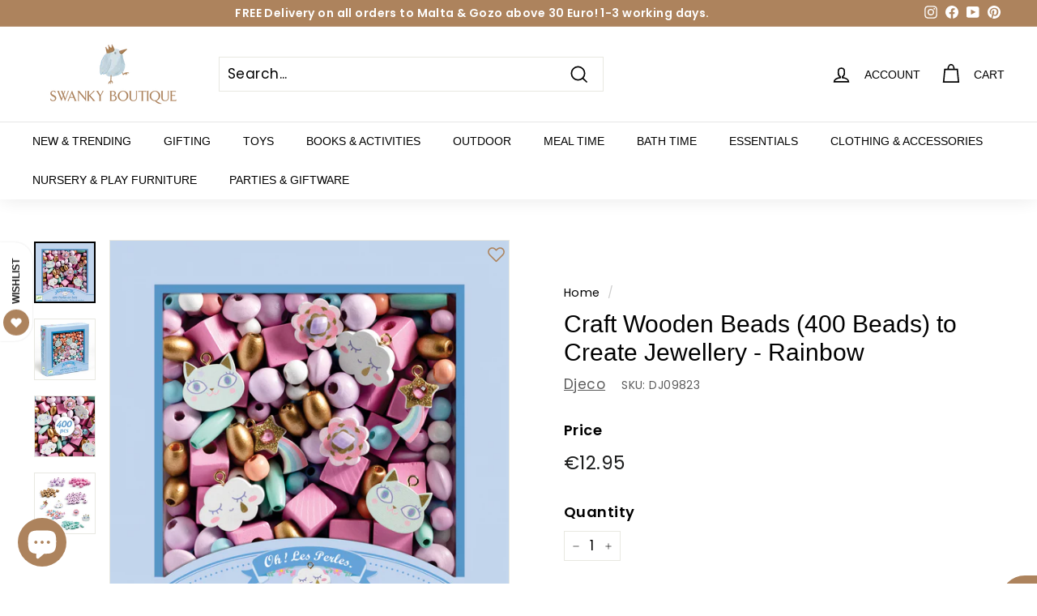

--- FILE ---
content_type: text/css
request_url: https://www.swankyboutique.com/cdn/shop/t/64/assets/socialshopwave-custom.css?v=52175420636520144761635545249
body_size: -380
content:
/** Shopify CDN: Minification failed

Line 13:2 Expected ":"
Line 17:2 Expected ":"

**/
.ssw-social-login-widget{
  text-align:left;
}

.ssw-fave-btn-default:hover .ssw-fave-btn-counter,
.ssw-fave-btn-default:hover .ssw-fave-btn-counter:before{
  border-color:#b0b0b0;
}

.ssw-fave-btn-default .ssw-fave-btn-content{
  transition:none;
}

.ssw-modal-body .gw-review-btn{
  font-size:15px;
}

.gw-wishlist-custom-text{
  margin:0 auto 35px;
  text-align:center;
  max-width:1024px;
}

.ssw-reward-btn-no-follow.ssw-reward-btn-birthday{
  font-size:0 !important;
}

.flickity-viewport .ssw-faveiticon{
  right:0;
}